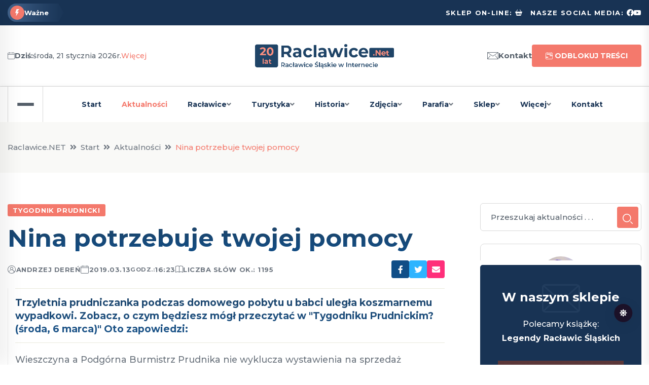

--- FILE ---
content_type: text/html; charset=UTF-8
request_url: http://raclawice.net/aktualnosci_3305_nina_potrzebuje_twojej_pomocy.html
body_size: 94425
content:
<!doctype html>
<html class="no-js" lang="pl">
<head>
    <meta charset="utf-8">
    <meta http-equiv="x-ua-compatible" content="ie=edge">
    <title>Nina potrzebuje twojej pomocy</title>
    <meta name="description" content="Trzyletnia prudniczanka podczas domowego pobytu u babci uległa koszmarnemu wypadkowi. Zobacz, o czym będziesz mógł przeczytać w &quot;Tygodniku Prudnickim? (środa, 6 marca)&quot; Oto zapowiedzi:">
    <meta name="keywords" content="racławice śląskie, racławice, racławice śl., deutsch rasselwitz, racławice śląskie w powiecie prudnickim, gmina głogówek, powiat prudnicki, wnielki most kolejowy, szwedzki słup, parafia wnmp, wniebowzięcie nmp, parafia racławice, parafia racławice Śląskie">
    <meta name="viewport" content="width=device-width, initial-scale=1">
    <meta name="author" content="Stanisław Stadnicki">

    <link rel="shortcut icon" type="image/x-icon" href="media/img/iko.png">

    <!-- CSS -->
    <link rel="stylesheet" href="assets/css/bootstrap.min.css">
    <link rel="stylesheet" href="assets/css/animate.min.css">
    <link rel="stylesheet" href="assets/css/magnific-popup.css">
    <link rel="stylesheet" href="assets/css/fontawesome-all.min.css">
    <link rel="stylesheet" href="assets/css/flaticon.css">
    <link rel="stylesheet" href="assets/css/slick.css">
    <link rel="stylesheet" href="assets/css/swiper-bundle.css">
    <link rel="stylesheet" href="assets/css/default.css">
    <link rel="stylesheet" href="assets/css/style.css?v=392814017">
    <link rel="stylesheet" href="assets/css/strona.css?v=554702122">
    <link rel="stylesheet" href="css/rce.css?v=798258151">
    <link rel="stylesheet" href="assets/css/responsive.css">
    <link rel="stylesheet" href="https://cdn.jsdelivr.net/npm/bootstrap-icons@1.5.0/font/bootstrap-icons.css">
    <style>
        [tg-theme=dark] table td,
        [tg-theme=dark] table th
        {
            color:#fff;
        }
    </style>
            <meta property="og:url"            content="http://raclawice.net/aktualnosci_3305_nina_potrzebuje_twojej_pomocy.html">
        <meta property="og:type"           content="article">
        <meta property="og:title"          content="Nina potrzebuje twojej pomocy">
        <meta property="og:description"    content="Trzyletnia prudniczanka podczas domowego pobytu u babci uległa koszmarnemu wypadkowi. Zobacz, o czym będziesz mógł przeczytać w &quot;Tygodniku Prudnickim? (środa, 6 marca)&quot; Oto zapowiedzi:">
        <meta property="og:image"          content="https://raclawice.net/gfx/duze/tp417.jpg">
        <meta property="fb:app_id"		   content="447969217142652">
        </head>
<body>

<!-- Nagłówek -->
<header class="header-style-six">
    <div id="header-fixed-height"></div>
    <div class="header-top-wrap-four">
        <div class="container">
            <div class="row align-items-center">
                <div class="col-lg-7">
                    <div class="header-top-left-four">
                        <div class="trending-box">
                            <div class="icon"><img src="assets/img/icon/trending_icon.svg" alt=""></div>
                            <span>Ważne</span>
                            <div class="shape">
                                <svg xmlns="https://www.w3.org/2000/svg" viewBox="0 0 122 36" preserveAspectRatio="none" fill="none">
                                    <path d="M0 18C0 8.05888 8.05887 0 18 0H110L121.26 16.8906C121.708 17.5624 121.708 18.4376 121.26 19.1094L110 36H18C8.05888 36 0 27.9411 0 18Z" fill="url(#trending_shape)" />
                                    <defs>
                                        <linearGradient id="trending_shape" x1="12" y1="36" x2="132" y2="36" gradientUnits="userSpaceOnUse">
                                            <stop offset="0" stop-color="#3F6088" />
                                            <stop offset="1" stop-color="#2A4970" stop-opacity="0" />
                                        </linearGradient>
                                    </defs>
                                </svg>
                            </div>
                        </div>
                        <div class="swiper-container ta-trending-slider">
                            <div class="swiper-wrapper">
                                                            </div>
                        </div>
                    </div>
                </div>
                <div class="col-lg-5">
                    <div class="header-top-social header-top-social-two">
                        <h5 class="title"><a href="https://inspiracyjnyszop.pl" title="Sklep on-line, książki o Racławicach Śląskich" target="_blank">Sklep on-line:</a></h5>
                        <ul class="list-wrap">
                            <li><a href="https://inspiracyjnyszop.pl" target="_blank"><i class="bi bi-basket2-fill me-2"></i></a></li>
                        </ul>
                        <h5 class="title ms-2">Nasze social media:</h5>
                        <ul class="list-wrap">
                            <li><a href="https://www.facebook.com/Raclawice.Net" target="_blank"><i class="bi bi-facebook"></i></a></li>
                            <li><a href="https://www.youtube.com/channel/UCT041tBFoPps4Gc5SJEIBdA/featured" target="_blank"><i class="bi bi-youtube"></i></a></li>
                        </ul>
                    </div>
                </div>
            </div>
        </div>
    </div>
    <div class="header-logo-area-four">
        <div class="container">
            <div class="row align-items-center">
                <div class="col-lg-4">
                    <div class="hl-left-side-four">
                        <span class="date"><i class="flaticon-calendar"></i><strong>Dziś:</strong> środa, 21 stycznia 2026r. <a href="kartka.html">Więcej</a></span>
                    </div>
                </div>
                <div class="col-lg-4">
                    <div class="logo text-center">
                        <a href="index.html"><img src="media/img/logo20.png?v=817272056" alt="Logo Raclawice.net"></a>
                    </div>
                    <div class="logo d-none text-center">
                        <a href="index.html"><img src="media/img/logo220.png?v=486926661" alt="Logo Raclawice.net"></a>
                    </div>
                </div>
                <div class="col-lg-4">
                    <div class="hl-right-side-four">
                        <div class="sign-in">
                            <a href="kontakt.html"><i class="flaticon-mail"></i>Kontakt</a>
                        </div>
                        <div class="subscribe-btn">
                            <a href="odblokuj.html" title="Zyskaj dostęp do wszystkich treści i zdjęć strony Raclawice.NET" class="btn btn-two"><em class="bi bi-calendar2-range me-1"></em> Odblokuj treści</a>
                        </div>
                    </div>
                </div>
            </div>
        </div>
    </div>
    <div id="sticky-header" class="menu-area menu-style-six">
        <div class="container">
            <div class="row">
                <div class="col-12">
                    <div class="menu-wrap">
                        <nav class="menu-nav">
                            <div class="logo d-none">
                                <a href="index.html"><img src="media/img/logo20.png" alt="Logotyp"></a>
                            </div>
                            <div class="logo d-none white-logo">
                                <a href="index.html"><img src="media/img/logo220.png" alt="Logotyp"></a>
                            </div>
                            <div class="offcanvas-toggle">
                                <a href="javascript:void(0)" class="menu-tigger">
                                    <span></span>
                                    <span></span>
                                    <span></span>
                                </a>
                            </div>
                            <div class="navbar-wrap main-menu d-none d-lg-flex">
                                <ul class="navigation">
                                    <li><a href="https://raclawice.net/">Start</a></li>
                                    <li class="active"><a href="aktualnosci.html">Aktualności</a></li>
                                    <li class="menu-item-has-children "><a href="polozenie.html">Racławice</a>
                                        <ul class="sub-menu">
                                            <li><a href="polozenie.html">Położenie</a></li>
                                            <li><a href="herb.html">Herb</a></li>
                                            <li><a href="mapa.html">Mapa</a></li>
                                            <li><a href="obiekty.html">Ważne obiekty i&nbsp;miejsca</a></li>
                                            <li><a href="transport.html">Transport</a></li>
                                            <li><a href="soltys.html">Sołtys i władze</a></li>
                                            <li><a href="grupy.html">Grupy społeczne</a></li>
                                            <li><a href="statut.html">Statut</a></li>
                                            <li><a href="sklep.html">Wszystkie książki</a></li>
                                            <li><a href="smieci.html">Odbiór odpadów</a></li>
                                        </ul>
                                    </li>
                                    <li class="menu-item-has-children "><a href="zabytki.html">Turystyka</a>
                                        <ul class="sub-menu">
                                            <li><a href="zabytki.html">Zabytki i atrakcje</a></li>
                                            <li><a href="pikniki.html">Pikniki kolejowe</a></li>
                                            <li><a href="szlak.html">Szlak</a></li>
                                            <li><a href="200miejsc.html">200 ciekawych miejsc</a></li>
                                        </ul>
                                    </li>
                                    <li class="menu-item-has-children "><a href="historia.html">Historia</a>
                                        <ul class="sub-menu">
                                            <li><a href="historia.html">Historia Racławic</a></li>
                                            <li><a href="kolej.html">Historia kolei</a></li>
                                            <li><a href="historiaparafia.html">Historia parafii</a></li>
                                            <li><a href="szkola.html">Historia szkoły</a></li>
                                            <li><a href="sport.html">Historia sportu</a></li>
                                            <li><a href="historiastrony.html">Historia strony</a></li>
                                            <li><a href="kalendarium.html">Kalendarium</a></li>
                                            <li><a href="zapomniane.html">Miejsca zapomniane</a></li>
                                            <li><a href="ksiazka.html">Książka</a></li>
                                            <li><a href="200miejsc.html">200 ciekawych miejsc</a></li>
                                            <li><a href="artykuly.html">Artykuły o historii</a></li>
                                        </ul>
                                    </li>
                                    <li class="menu-item-has-children "><a href="galeria.html">Zdjęcia</a>
                                        <ul class="sub-menu">
                                            <li><a href="galeria.html">Galeria Racławic</a></li>
                                            <li><a href="starezdjecia.html">Stare zdjęcia</a></li>
                                            <li><a href="dron.html">Z drona</a></li>
                                            <li><a href="galeriapiknikow.html">Pikniki kolejowe</a></li>
                                            <li><a href="wydarzenia.html">Zdjęcia z wydarzeń</a></li>
                                        </ul>
                                    </li>
                                    <li class="menu-item-has-children "><a href="parafia.html">Parafia</a>
                                        <ul class="sub-menu">
                                            <li><a href="parafia.html">O parafii</a></li>
                                            <li><a href="proboszcz.html">Proboszcz parafii</a></li>
                                            <li><a href="duszpasterze.html">Poprzedni duszpasterze</a></li>
                                            <li><a href="kaplani.html">Kapłani z Racławic</a></li>
                                            <li><a href="pielgrzymi.html">Dla pielgrzymów</a></li>
                                            <li><a href="dwaobrazy.html">Obrazy Matki Bożej</a></li>
                                            <li><a href="obrazy.html">Zagadki obrazów i&nbsp;figur</a></li>
                                            <li><a href="droga.html">Sekrety Drogi Krzyżowej</a></li>
                                            <li><a href="ksiazkiparafialne.html">Nasze książki</a></li>
                                            <li><a href="historiaparafia.html">Historia parafii</a></li>
                                        </ul>
                                    </li>
                                    <li class="menu-item-has-children "><a href="sklep.html">Sklep</a>
                                        <ul class="sub-menu">
                                            <li><a href="sklepinformacje.html">Informacje</a></li>
                                            <li><a href="sklep.html">Wszystkie książki</a></li>
                                            <li><a href="https://inspiracyjnyszop.pl/kalendarze" target="_blank">Kalendarze <em class="icon fa fa-expand ms-1"></em></a></li>
                                            <li><a href="https://inspiracyjnyszop.pl/" target="_blank">InspiracyjnySzop <em class="icon fa fa-expand ms-1"></em></a></li>
                                        </ul>
                                    </li>
                                    <li class="menu-item-has-children "><a href="onas.html">Więcej</a>
                                        <ul class="sub-menu">
                                            <li><a href="onas.html">O nas</a></li>
                                            <li><a href="pomoc.html">Pomoc</a></li>
                                            <li><a href="odblokuj.html">Odblokuj treści</a></li>
                                            <li><a href="odblokuj.html">Zostań Patronem</a></li>
                                            <li><a href="polityka.html">Polityka prywatności</a></li>
                                            <li><a href="regulamin.html">Regulamin kodów</a></li>
                                            <li><a href="patronat.html">Patronat</a></li>
                                            <li><a href="cookies.html">Pliki cookies</a></li>
                                            <!--<li><a href="tresci.html">Dostępność treści</a></li>-->
                                            <li><hr></li>
                                            <li><a href="https://kolejpodsudecka.pl" target="_blank">KolejPodsudecka.pl <em class="icon fa fa-expand ms-1"></em></a></li>
                                            <li><a href="https://webinspiracje.pl" target="_blank">WebInspiracje.pl <em class="icon fa fa-expand ms-1"></em></a></li>
                                        </ul>
                                    </li>
                                    <li class=" "><a href="kontakt.html">Kontakt</a></li>
                                </ul>
                            </div>
                            <div class="header-search-wrap header-search-wrap-three">
                                <!--
                                <form action="#">
                                    <input type="text" placeholder="Przeszukaj newsy . . .">
                                    <button type="submit"><i class="flaticon-search"></i></button>
                                </form>
                                -->
                            </div>
                            <div class="mobile-nav-toggler"><i class="fas fa-bars"></i></div>
                        </nav>
                    </div>

                    <!-- Menu mobilne  -->
                    <div class="mobile-menu">
                        <nav class="menu-box">
                            <div class="close-btn"><i class="fas fa-times"></i></div>
                            <div class="nav-logo">
                                <a href="https://raclawice.net/"><img src="media/img/logo.png" alt="Logo"></a>
                            </div>
                            <div class="nav-logo d-none">
                                <a href="https://raclawice.net/"><img src="media/img/logo2.png" alt="Logo"></a>
                            </div>
                            <div class="mobile-search">
                                <form action="aktualnosci_szukaj.html" method="post">
                                    <input type="text" placeholder="Przeszukaj aktualności . . ." name="klucz" required minlength="3" maxlength="32">
                                    <button type="submit"><i class="flaticon-search"></i></button>
                                </form>
                            </div>
                            <div class="menu-outer">
                                <!-- tutaj wstawi się menu -->
                            </div>
                            <div class="social-links">
                                <ul class="clearfix list-wrap">
                                    <li><a href="https://www.facebook.com/Raclawice.Net" target="_blank"><i class="fab fa-facebook-f"></i></a></li>
                                    <li><a href="https://www.youtube.com/channel/UCT041tBFoPps4Gc5SJEIBdA/featured" target="_blank"><i class="fab fa-youtube"></i></a></li>
                                </ul>
                            </div>
                        </nav>
                    </div>
                    <div class="menu-backdrop"></div>
                </div>
            </div>
        </div>
    </div>

    <!-- Panel boczny -->
    <div class="offCanvas-wrap">
        <div class="offCanvas-body">
            <div class="offCanvas-toggle">
                <span></span>
                <span></span>
            </div>
            <div class="offCanvas-content">
                <div class="offCanvas-logo logo">
                    <a href="https://raclawice.net/" class="logo-dark"><img src="media/img/logo20.png" alt="Logo"></a>
                    <a href="https://raclawice.net/" class="logo-light"><img src="media/img/logo220.png" alt="Logo"></a>
                </div>
                <p>Dziennik internetowy Racławic Śląskich wpisany do rejestru czasopism. Dostarczamy Wam sprawdzonych i ciekawych informacji już od 2005 roku.</p>
            </div>
            <div class="offCanvas-contact">
                <h4 class="title">Najważniejsze</h4>
                <ul>
                    <li><a href="aktualnosci.html">Aktualności</a></li>
                    <li><a href="historia.html">Historia Racławic</a></li>
                    <li><a href="kolej.html">Historia kolei</a></li>
                    <li><a href="sklep.html">Nasze wszystkie książki</a></li>
                    <li><a href="odblokuj.html">Odblokuj wszystkie treści</a></li>
                </ul>
                <hr>
                <h4 class="title">Bądźmy w kontakcie</h4>
                <ul class="offCanvas-contact-list list-wrap">
                    <li><i class="fas fa-envelope-open"></i>                <script>
                    (function whatever() {
                        var s = '@'
                            , n = 'stadnicki'
                            , k = 'raclawice.net'
                            , e = n + s + k
                            ,
                            l = '<a href=mailto:{{spam@urzadochronyemaila.gov}}><em class="mdi mdi-email-check-outline"></em> {{spam@urzadochronyemaila.gov}}</a>'.replace(/{{.+?(}})/g, e)
                        ;
                        document.write(l);
                    })();
                </script>
                </li>
                </ul>
                <ul class="offCanvas-social list-wrap">
                    <li><a href="https://www.facebook.com/Raclawice.Net" target="_blank"><i class="fab fa-facebook-f"></i></a></li>
                    <li><a href="https://www.youtube.com/channel/UCT041tBFoPps4Gc5SJEIBdA/featured" target="_blank"><i class="fab fa-youtube"></i></a></li>
                </ul>
            </div>
        </div>
    </div>
    <div class="offCanvas-overlay"></div>
</header>
<main class="fix">
    
        <div class="breadcrumb-area">
            <div class="container">
                <div class="row">
                    <div class="col-lg-12">
                        <div class="breadcrumb-content">
                            <nav aria-label="breadcrumb">
                                <ol class="breadcrumb">
                                    <li class="breadcrumb-item"><a href="https://raclawice.net/">Raclawice.NET</a></li>
                                    <li class="breadcrumb-item"><a href="https://raclawice.net/">Start</a></li>
                                                                                <li class="breadcrumb-item"><a href="news.html">Aktualności</a></li>
                                                                                        <li class="breadcrumb-item active">Nina potrzebuje twojej pomocy</li>
                                                                            </ol>
                            </nav>
                        </div>
                    </div>
                </div>
            </div>
        </div>
        <section class="blog-details-area pt-60 pb-60">
    <div class="container">
        <div class="author-inner-wrap">
            <div class="row justify-content-center">
                <div class="col-70">
                        <div class="blog-details-wrap">
        <div class="blog-details-content">
            <div class="blog-details-content-top">
                                <a href="aktualnosci_3305_nina_potrzebuje_twojej_pomocy.html" class="post-tag">Tygodnik Prudnicki</a>
                <h2 class="title news-tytul">Nina potrzebuje twojej pomocy</h2>
                <div class="bd-content-inner">
                    <div class="blog-post-meta">
                        <ul class="list-wrap">
                            <li><i class="flaticon-user"></i><a href="onas.html">Andrzej Dereń</a></li>
                            <li><i class="flaticon-calendar"></i>2019.03.13 <small>godz.:</small> 16:23</li>
                            <!--<li><i class="flaticon-history"></i>Przeczytasz w 6 min.</li>-->
                            <li><i class="bi bi-book"></i>Liczba słów ok.: 1195</li>
                        </ul>
                    </div>
                    <div class="blog-details-social">
                        <ul class="list-wrap">
                            <li><a href="https://www.facebook.com/sharer/sharer.php?u=http://raclawice.net/aktualnosci_3305_nina_potrzebuje_twojej_pomocy.html" target="_blank"><i class="fab fa-facebook-f"></i></a></li>
                            <li><a href="https://www.twitter.com/share?url=http://raclawice.net/aktualnosci_3305_nina_potrzebuje_twojej_pomocy.html" target="_blank"><i class="fab fa-twitter"></i></a></li>
                            <li><a href="mailto:?subject%3DPolecam%20Ci%20ten%20tekst%20na%20stronie%20Raclawice.NET"><i class="fa fa-envelope"></i></a></li>
                        </ul>
                    </div>
                </div>
            </div>
            <article class="art">
                <div class="news-wstep">
                    Trzyletnia prudniczanka podczas domowego pobytu u&nbsp;babci uległa koszmarnemu wypadkowi. Zobacz, o&nbsp;czym będziesz mógł przeczytać w&nbsp;"Tygodniku Prudnickim? (środa, 6&nbsp;marca)" Oto zapowiedzi:                </div>
                                    <div class="zakrycie-tekstu">
                        <div class="zakrycie"></div>
                        <p>Wieszczyna a Podgórna
Burmistrz Prudnika nie wyklucza wystawienia na sprzedaż budynku w Wieszczynie, w którym obecnie mieści się filia Szkolnego Schroniska Młodzieżowego ?Dąbrówka?.</p><p>Pościg ulicami Prudnika. Na komendzie milczą
Trzydziestokilkuletni kierowca osobówki uciekał przed policją ulicami Prudnika.</p>                    </div>
                    <div class="rce-tab-nav">
    <a href="javascript: void null" class="rce-przelacz">Odblokuj pełny dostęp</a>
</div>
<div class="rce-tab-element" id="tab-patronite" style="display: block">
    <div class="contact-form mb-0">
        <p>Ten materiał dostępny jest tylko dla osób posiadających aktywny kod dostępu. Nie masz jeszcze kodu odblokowującego? Zobacz, <a href="odblokuj.html" target="_blank">jak go zdobyć</a>.</p>
        <h4 class="title mb-3">Zaloguj się, aby bez ograniczeń przeglądać treści</h4>
        <p>Czytelnicy, którzy zakupili i&nbsp;posiadają aktywny kod dostępu mogą się tutaj zalogować i&nbsp;odblokować możliwość przeglądania strony bez ograniczeń zyskując dostęp do jej <strong>wszystkich artykułów i&nbsp;zdjęć</strong>.</p>
        <form id="contact-form-" action="logowanie.html" method="post" class="mt-3">
            <input type="hidden" name="url" value="http://raclawice.net/aktualnosci_3305_nina_potrzebuje_twojej_pomocy.html">
            <div class="row">
                <div class="col-md-6">
                    <div class="form-grp">
                        <strong>Wpisz swój kod dostępu:</strong>
                        <input
                                type="text"
                                name="kod"
                                placeholder="Twój kod otrzymany od nas*"
                                required
                                value=""
                                minlength="4"
                                maxlength="8"
                        >
                    </div>
                </div>
                <div class="col-md-6">
                    <div class="form-grp">
                        <strong>Wpisz swój adres e-mail:</strong>
                        <input
                                type="email"
                                name="email"
                                placeholder="Twój e-mail*"
                                required
                                value=""
                        >
                    </div>
                </div>
            </div>
            <button type="submit" class="btn btn-two">Odblokuj dostęp</button>
            <p class="mt-4">Nie pamiętasz lub zgubiłeś kod? <a href="odzyskiwanie.html">Przejdź tutaj</a></p>
            <hr>
           <p><strong>Nie masz jeszcze własnego kodu?</strong> Możesz kupić go w&nbsp;sklepie on-line lub otrzymać w&nbsp;ramach tzw. Patronatu. Wszelkie informacje zamieściliśmy na stronie <a href="odblokuj.html">odblokowania dostępu</a>. Jeżeli potrzebujesz porady lub chcesz zobaczyć poradnik instruktażowy, to zapoznaj się z&nbsp;naszą <a href="pomoc.html">pomocą on-line</a>.</p>        </form>
        <p class="ajax-response- mt-4"><strong>Kod możesz zakupić/otrzymać na 3&nbsp;sposoby</strong>. Możesz już teraz kupić go w&nbsp;sklepie on-line. Możesz zostać naszym Patronem. Możesz opłacić dostęp do treści strony przelewem. Sam wybierasz metodę. Wszystkie informacje znajdziesz <a href="odblokuj.html">tutaj</a>.</p>        <p class="ajax-response- mt-4">Posiadając wykupiony dostęp do treści strony Raclawice.NET Ty i&nbsp;Twoi domownicy zyskują możliwość czytania 4&nbsp;tysięcy artykułów i&nbsp;przeglądania ponad 10 tysięcy zdjęć +&nbsp;wszystko to, co nowego pojawi się na stronie w&nbsp;okresie ważności Twojego kodu.</p>        <h4 class="title mb-3">Dostęp do strony Raclawice.NET, to:</h4><p>Możliwość przeglądania <strong>unikalnych treści</strong>, opisów wydarzeń, newsów, analiz, które nie są dostępne nigdzie indziej. Serwis dostarcza mieszkańcom wysokich jakościowo treści, których nie znajdziesz w&nbsp;żadnym innym miejscu Internetu.</p><p>Zobacz jak krok po kroku <a href="odblokuj.html">odblokować dostęp</a>.</p>    </div>
    <!--
    <hr />
    <p class="m-3">Nie jesteś jeszcze patronem? Możesz zostać nim w każdej chwili.</p>
    <iframe src="https://patronite.pl/widget/raclawice.net/959349/small/dark/colorful?description=Dzi%C4%99kuj%C4%99%20za%20Twoje%20wsparcie!" class="m-3" width="97%" height="330" frameborder="0" scrolling="no"></iframe>
    -->
</div>
<div class="rce-tab-nav">
    <a href="javascript: void null" class="rce-przelacz">Zobacz jak dużo zyskujesz</a>
</div>
<div class="rce-tab-element" id="tab-zalety" style="display: block">
    <div class="contact-form mb-0">
        <p>Kupując dostęp do strony Raclawice.NET zyskujesz możliwość przeglądania bez ograniczeń tysięcy artykułów i zdjęć. To dostęp do <strong>wartościowych, ciekawych, unikalnych, rzetelnych i aktualnych informacji</strong>.</p>
        <p>Kupując kod w sklepie on-line oglądasz wszystkie nasze treści niemal od razu! Kod wyśle do Ciebie oprogramowanie sklepu niezależnie od dnia, pory dnia i miejsca na świecie, w którym przebywasz. Jeżeli wolisz inną formę opłat za dostęp do strony, to możesz zostać naszym Patronem.</p>
        <p>Przygotowanie tysięcy zdjęć, tekstów i materiałów wymaga ogrom wysiłku. Zrobiliśmy to za Ciebie. Dajemy gwarancję, że nasz materiał jest fachowy, rzetelny, a przede wszystkim unikalny. Nie musisz przeszukiwać innych serwisów, ponieważ to u nas znajdziesz sprawdzone informacje o i z Racławic Śląskich. Robimy to profesjonalnie już od 20 lat.</p>
        <p>Jeżeli szukasz aktualnych informacji o Racławicach Śląskich, to tylko u nas. Jeżeli szukasz ciekawych informacji historycznych o Racławicach, gminie Głogówek, pograniczu, kolei itp. to tylko na stronie Raclawice.NET.</p>
    </div>
</div>                    <br>
                                </article>
        </div>
                <div class="pev-next-post-wrap mt-30">
            <div class="row">
                                    <div class="col-md-6">
                        <div class="post-item">
                            <div class="thumb">
                                <a href="aktualnosci_3304_wietrzny_horror_w_raclawicach_.html"><img src="https://raclawice.net/gfx/duze/wietrznepandemonium19.jpg" alt="Pogoda"></a>
                            </div>
                            <div class="content">
                                <span>Poprzedni art</span>
                                <h5 class="post-title"><a href="aktualnosci_3304_wietrzny_horror_w_raclawicach_.html">Wietrzny horror w&nbsp;Racławicach Śląskich</a></h5>
                            </div>
                        </div>
                    </div>
                                        <div class="col-md-6">
                        <div class="post-item next-post">
                            <div class="thumb">
                                <a href="aktualnosci_3306_burmistrz_dziekuje_mieszkancom.html"><img src="https://raclawice.net/gfx/duze/wywiadpbujak18.jpg" alt="Piotr Bujak"></a>
                            </div>
                            <div class="content">
                                <span>Następny art</span>
                                <h5 class="post-title"><a href="aktualnosci_3306_burmistrz_dziekuje_mieszkancom.html">Burmistrz dziękuje mieszkańcom Racławic Śląskich</a></h5>
                            </div>
                        </div>
                    </div>
                                </div>
        </div>
        <p class="text-center">
            <a href="aktualnosci.html" class="btn">Powrót do listy</a>
        </p>
                            <div class="section-title-wrap-three mb-20 mt-40">
                        <div class="section-title-three black-title">
                            <h6 class="title">Teksty na podobny temat
                                <span class="section-title-svg"><svg xmlns="https://www.w3.org/2000/svg" viewBox="0 0 246 40" fill="none" preserveAspectRatio="none"><path d="M10.1448 2.85061C10.6524 1.15867 12.2097 0 13.9761 0H241.624C244.303 0 246.225 2.58294 245.455 5.14939L235.855 37.1494C235.348 38.8413 233.79 40 232.024 40H4.37612C1.69667 40 -0.225117 37.4171 0.544817 34.8506L10.1448 2.85061Z" fill="currentcolor" /></svg></span>
                            </h6>
                            <div class="section-title-line-three"></div>
                        </div>
                    </div>

                    <div class="weekly-post-item-wrap">
                            <div class="weekly-post-item weekly-post-four">
        <div class="weekly-post-thumb">
            <a href="aktualnosci_3450_burmistrz_odpowiada_na_trudne_.html"><img src="https://raclawice.net/gfx/duze/wywiaddotygodnia2020.jpg" alt="Wywiad"></a>
        </div>
        <div class="weekly-post-content">
            <a href="aktualnosci_3450_burmistrz_odpowiada_na_trudne_.html" class="post-tag">Wywiad</a>
            <h2 class="post-title"><a href="aktualnosci_3450_burmistrz_odpowiada_na_trudne_.html">Burmistrz odpowiada na trudne pytania</a></h2>
            <div class="blog-post-meta">
                <ul class="list-wrap">
                    <li><i class="flaticon-calendar"></i>2020.01.23</li>
                    <li><i class="bi bi-book"></i>Liczba słów ok.: 161</li>
                </ul>
            </div>
            <p>W najnowszym numerze Tygodnika Prudnickiego znajdziemy bardzo obszerny, bo 2-stronicowy wywiad z&nbsp;Burmistrzem naszej gminy.</p>
            <div class="view-all-btn">
                                    <span class="badge bg-warning">Tekst w archiwum</span>
                                </div>
        </div>
    </div>
                                <hr>
                                <div class="weekly-post-item weekly-post-four">
        <div class="weekly-post-thumb">
            <a href="aktualnosci_3440_szopka_prudnicka_-_tygodnik_pr.html"><img src="https://raclawice.net/gfx/duze/tygodnk1-2020.jpg" alt="Tygodnik Prudnicki"></a>
        </div>
        <div class="weekly-post-content">
            <a href="aktualnosci_3440_szopka_prudnicka_-_tygodnik_pr.html" class="post-tag">Prasa</a>
            <h2 class="post-title"><a href="aktualnosci_3440_szopka_prudnicka_-_tygodnik_pr.html">Szopka prudnicka - Tygodnik Prudnicki</a></h2>
            <div class="blog-post-meta">
                <ul class="list-wrap">
                    <li><i class="flaticon-calendar"></i>2020.01.03</li>
                    <li><i class="bi bi-book"></i>Liczba słów ok.: 1165</li>
                </ul>
            </div>
            <p>Polecam lekturę nowego wydania Tygodnika Prudnickiego. Znajduje się tam m.in. świetny artykuł o&nbsp;naszym moście kolejowym (relacja polskiego pilota, który brał udział w&nbsp;akcji sprzed prawie 100 lat).</p>
            <div class="view-all-btn">
                                    <span class="badge bg-warning">Tekst w archiwum</span>
                                </div>
        </div>
    </div>
                                <hr>
                                <div class="weekly-post-item weekly-post-four">
        <div class="weekly-post-thumb">
            <a href="aktualnosci_3431_segregacja_odpadow_albo_kara_o.html"><img src="https://raclawice.net/gfx/duze/tp13122019.jpg" alt="Tygodnik Prudnicki"></a>
        </div>
        <div class="weekly-post-content">
            <a href="aktualnosci_3431_segregacja_odpadow_albo_kara_o.html" class="post-tag">Odpady</a>
            <h2 class="post-title"><a href="aktualnosci_3431_segregacja_odpadow_albo_kara_o.html">Segregacja odpadów albo kara. Odpowiesz również za sąsiada!</a></h2>
            <div class="blog-post-meta">
                <ul class="list-wrap">
                    <li><i class="flaticon-calendar"></i>2019.12.13</li>
                    <li><i class="bi bi-book"></i>Liczba słów ok.: 1074</li>
                </ul>
            </div>
            <p>Zgodnie z&nbsp;nowymi przepisami od 1&nbsp;stycznia wszyscy mieszkańcy będą musieli segregować odpady komunalnej. - Z&nbsp;mocy ustawy segregacja stała się obowiązkiem obligatoryjnym - wyjaśnia Szymon Kroczak, naczelnik Wydziału Gospodarki Komunalnej, Ochrony Środowiska i&nbsp;Rolnictwa Urzędu Miejskiego w&nbsp;Prudniku. O&nbsp;czym jeszcze będziesz mógł przeczytać w&nbsp;"Tygodniku Prudnickim" (środa, 11 grudnia)? Oto zapowiedzi:</p>
            <div class="view-all-btn">
                                    <span class="badge bg-warning">Tekst w archiwum</span>
                                </div>
        </div>
    </div>
                                <hr>
                                <div class="weekly-post-item weekly-post-four">
        <div class="weekly-post-thumb">
            <a href="aktualnosci_3395_o_dozynkach_na_dwoch_stronach.html"><img src="https://raclawice.net/gfx/duze/tygodnikodozynkach19.jpg" alt="Tygodnik Prudnicki"></a>
        </div>
        <div class="weekly-post-content">
            <a href="aktualnosci_3395_o_dozynkach_na_dwoch_stronach.html" class="post-tag">Tygodnik Prudnicki</a>
            <h2 class="post-title"><a href="aktualnosci_3395_o_dozynkach_na_dwoch_stronach.html">O dożynkach, na dwóch stronach</a></h2>
            <div class="blog-post-meta">
                <ul class="list-wrap">
                    <li><i class="flaticon-calendar"></i>2019.09.14</li>
                    <li><i class="bi bi-book"></i>Liczba słów ok.: 90</li>
                </ul>
            </div>
            <p>Zachęcamy do lektury Tygodnika Prudnickiego, który obszernie opisuje ubiegłotygodniowe dożynki w&nbsp;Racławicach Śląskich.</p>
            <div class="view-all-btn">
                                    <span class="badge bg-warning">Tekst w archiwum</span>
                                </div>
        </div>
    </div>
                                <hr>
                                <div class="weekly-post-item weekly-post-four">
        <div class="weekly-post-thumb">
            <a href="aktualnosci_3371_apteka_albo_przychodnia.html"><img src="https://raclawice.net/gfx/duze/tygodnikprudnicki17719.jpg" alt="Tygodnik Prudnicki"></a>
        </div>
        <div class="weekly-post-content">
            <a href="aktualnosci_3371_apteka_albo_przychodnia.html" class="post-tag">Tygodnik Prudnicki</a>
            <h2 class="post-title"><a href="aktualnosci_3371_apteka_albo_przychodnia.html">Apteka albo przychodnia</a></h2>
            <div class="blog-post-meta">
                <ul class="list-wrap">
                    <li><i class="flaticon-calendar"></i>2019.07.17</li>
                    <li><i class="bi bi-book"></i>Liczba słów ok.: 1001</li>
                </ul>
            </div>
            <p>1 sierpnia wejdzie w&nbsp;życie ustawa zakazująca łączenie prowadzenia działalności związanej z&nbsp;obrotem produktami leczniczymi z&nbsp;wykonywaniem działalności leczniczej. Jak los czeka apteki działające w&nbsp;powiecie prudnickim przy przychodniach? O&nbsp;czym jeszcze będziesz mógł przeczytać w&nbsp;"Tygodniku Prudnickim" (środa, 17 lipca)? Oto zapowiedzi:</p>
            <div class="view-all-btn">
                                    <span class="badge bg-warning">Tekst w archiwum</span>
                                </div>
        </div>
    </div>
                                <hr>
                                <div class="weekly-post-item weekly-post-four">
        <div class="weekly-post-thumb">
            <a href="aktualnosci_3336_on_pokieruje_szpitalem_w_prudn.html"><img src="https://raclawice.net/gfx/duze/tygodnikkonieckwietnia19.jpg" alt="Tygodnik Prudnicki"></a>
        </div>
        <div class="weekly-post-content">
            <a href="aktualnosci_3336_on_pokieruje_szpitalem_w_prudn.html" class="post-tag">Tygodnik Prudnicki</a>
            <h2 class="post-title"><a href="aktualnosci_3336_on_pokieruje_szpitalem_w_prudn.html">On pokieruje szpitalem w&nbsp;Prudniku</a></h2>
            <div class="blog-post-meta">
                <ul class="list-wrap">
                    <li><i class="flaticon-calendar"></i>2019.04.30</li>
                    <li><i class="bi bi-book"></i>Liczba słów ok.: 934</li>
                </ul>
            </div>
            <p>Dariusz Brzeziński został nowym prezesem Prudnickiego Centrum Medycznego. O&nbsp;czym będziesz mógł przeczytać w&nbsp;"Tygodniku Prudnickim" (środa, 1&nbsp;maja)- Oto zapowiedzi:</p>
            <div class="view-all-btn">
                                    <span class="badge bg-warning">Tekst w archiwum</span>
                                </div>
        </div>
    </div>
                                <hr>
                                                </div>
                            <p class="text-center">
            <a href="aktualnosci.html" class="btn">Powrót do listy</a>
        </p>
    </div>
                    </div>
                <div class="col-30">
                    <div class="sidebar-wrap">
                                                <div class="sidebar-widget">
                            <div class="sidebar-search">
                                <form action="aktualnosci_szukaj.html" method="post">
                                    <input type="text" placeholder="Przeszukaj aktualności . . ." name="klucz" required minlength="3" maxlength="32">
                                    <button type="submit"><i class="flaticon-search"></i></button>
                                </form>
                            </div>
                        </div>
						<iframe src="https://patronite.pl/widget/raclawice.net/959349/small/light/colorful?description=Dzi%C4%99kuj%C4%99%20za%20Twoje%20wsparcie!" style="width:100%;height:33px"></iframe>
                        <!--
                        <p style="border:1px solid #ccc;padding: 10px;border-radius: 10px"><a href="patronat.html" target="_blank">Zapoznaj się</a> z&nbsp;ważnymi informacjami o&nbsp;<a href="patronat.html" target="_blank">Patronacie</a> dla strony Raclawice.NET. <a href="patronat.html" target="_blank">Wejście</a></p>
                        <br />
                        -->
                                    <div class="sidebar-widget sidebar-widget-two">
                <div class="sidebar-newsletter">
                    <div class="icon"><i class="flaticon-envelope"></i></div>
                    <h4 class="title">W naszym sklepie</h4>
                    <p>Polecamy książkę: <br /><strong>Legendy Racławic Śląskich</strong></p>
                    <p class="text-center">
                        <a href="https://inspiracyjnyszop.pl/Ksiazka-Legendy-Raclawic-Slaskich-p82" target="_blank"><img src="media/img/sklep/legendy.jpg" alt="Okładka" class="img-fluid"></a>
                    </p>
                    <div class="sidebar-newsletter-form-two">
                        <form action="#">
                            <div class="form-grp">
                                <a href="https://inspiracyjnyszop.pl/Ksiazka-Legendy-Raclawic-Slaskich-p82" target="_blank" class="btn">Zobacz opis</a>
                            </div>
                            <hr>
                            <div class="text-center mt-3">
                                <a href="http://inspiracyjnyszop.pl" target="_blank">Wejdź do sklepu</a>
                            </div>
                        </form>
                    </div>
                </div>
            </div>
                    <div class="sidebar-widget sidebar-widget-two mb-30">
            <div class="widget-title mb-30">
                <h6 class="title">Chętnie czytane</h6>
                <div class="section-title-line"></div>
            </div>
            <div class="hot-post-wrap">
                                <div class="hot-post-item">
                    <div class="hot-post-thumb">
                        <a href="aktualnosci_4405_swieta_bozego_narodzenia_w_par.html"><img src="https://raclawice.net/gfx/duze/zima25rokuzapowiedzi.jpg" alt="Parafia"></a>
                    </div>
                    <div class="hot-post-content">
                        <a href="aktualnosci_4405_swieta_bozego_narodzenia_w_par.html" class="post-tag">Parafia</a>
                        <h4 class="post-title"><a href="blog-details.html">Święta Bożego Narodzenia w&nbsp;parafii Wniebowzięcia NMP w&nbsp;Racławicach Śląskich</a></h4>
                        <div class="blog-post-meta">
                            <ul class="list-wrap">
                                <li><i class="flaticon-calendar"></i>2025.12.23</li>
                                <li><i class="bi bi-book"></i>Liczba słów ok.: 514</li>
                            </ul>
                        </div>
                    </div>
                </div>
                                    <hr>
                    <div class="hot-post-item">
                        <div class="hot-post-content">
                            <!--<a href="aktualnosci_4401_nowy_terminarz_odbioru_odpadow.html" class="post-tag">Odpady</a>-->
                            <h4 class="post-title"><a href="aktualnosci_4401_nowy_terminarz_odbioru_odpadow.html">Nowy terminarz odbioru odpadów w&nbsp;gminie Głogówek na 2026 rok. Ważna zmiana dotycząca gabarytów</a></h4>
                            <div class="blog-post-meta">
                                <ul class="list-wrap">
                                    <li><i class="flaticon-calendar"></i>2025.12.18</li>
                                    <li><i class="bi bi-book"></i>Liczba słów ok.: 1929</li>
                                </ul>
                            </div>
                        </div>
                    </div>
                                        <hr>
                    <div class="hot-post-item">
                        <div class="hot-post-content">
                            <!--<a href="aktualnosci_4402_juz_za_niewiele_ponad_10_dni_r.html" class="post-tag">Parafia</a>-->
                            <h4 class="post-title"><a href="aktualnosci_4402_juz_za_niewiele_ponad_10_dni_r.html">Już za niewiele ponad 10 dni rusza kolęda w&nbsp;parafii w&nbsp;Racławicach Śląskich &ndash; pełny plan wizyty duszpa-sterskiej</a></h4>
                            <div class="blog-post-meta">
                                <ul class="list-wrap">
                                    <li><i class="flaticon-calendar"></i>2025.12.18</li>
                                    <li><i class="bi bi-book"></i>Liczba słów ok.: 644</li>
                                </ul>
                            </div>
                        </div>
                    </div>
                                        <hr>
                    <div class="hot-post-item">
                        <div class="hot-post-content">
                            <!--<a href="aktualnosci_4404_bezpieczniej_i_ladniej.html" class="post-tag">Droga</a>-->
                            <h4 class="post-title"><a href="aktualnosci_4404_bezpieczniej_i_ladniej.html">Bezpieczniej i&nbsp;ładniej</a></h4>
                            <div class="blog-post-meta">
                                <ul class="list-wrap">
                                    <li><i class="flaticon-calendar"></i>2025.12.23</li>
                                    <li><i class="bi bi-book"></i>Liczba słów ok.: 225</li>
                                </ul>
                            </div>
                        </div>
                    </div>
                                        <hr>
                    <div class="hot-post-item">
                        <div class="hot-post-content">
                            <!--<a href="aktualnosci_4410_rok_2025_ndash_wyjatkowy_czas_.html" class="post-tag">Podsumowanie roku</a>-->
                            <h4 class="post-title"><a href="aktualnosci_4410_rok_2025_ndash_wyjatkowy_czas_.html">Rok 2025 &ndash; wyjątkowy czas dla Racławic Śląskich</a></h4>
                            <div class="blog-post-meta">
                                <ul class="list-wrap">
                                    <li><i class="flaticon-calendar"></i>2026.01.12</li>
                                    <li><i class="bi bi-book"></i>Liczba słów ok.: 1244</li>
                                </ul>
                            </div>
                        </div>
                    </div>
                                        <hr>
                    <div class="hot-post-item">
                        <div class="hot-post-content">
                            <!--<a href="aktualnosci_4406_nowa_ksiazka_i_nowe_zasady_dos.html" class="post-tag">Nowe informacje</a>-->
                            <h4 class="post-title"><a href="aktualnosci_4406_nowa_ksiazka_i_nowe_zasady_dos.html">Nowa książka i&nbsp;nowe zasady dostępu do stron w&nbsp;2026 roku</a></h4>
                            <div class="blog-post-meta">
                                <ul class="list-wrap">
                                    <li><i class="flaticon-calendar"></i>2026.01.02</li>
                                    <li><i class="bi bi-book"></i>Liczba słów ok.: 673</li>
                                </ul>
                            </div>
                        </div>
                    </div>
                                        <hr>
                    <div class="hot-post-item">
                        <div class="hot-post-content">
                            <!--<a href="aktualnosci_4403_slowianie_czy_ludnosc_niemieck.html" class="post-tag">Historia</a>-->
                            <h4 class="post-title"><a href="aktualnosci_4403_slowianie_czy_ludnosc_niemieck.html">Słowianie, czy ludność Niemiecka - kto pierwszy zamieszkiwał tereny Racławic? Do kogo na przestrzeni wieków należała wieś?</a></h4>
                            <div class="blog-post-meta">
                                <ul class="list-wrap">
                                    <li><i class="flaticon-calendar"></i>2025.12.18</li>
                                    <li><i class="bi bi-book"></i>Liczba słów ok.: 963</li>
                                </ul>
                            </div>
                        </div>
                    </div>
                                        <hr>
                    <div class="hot-post-item">
                        <div class="hot-post-content">
                            <!--<a href="aktualnosci_4407_jaselka_-_niezwykla_podroz_do_.html" class="post-tag">Święta</a>-->
                            <h4 class="post-title"><a href="aktualnosci_4407_jaselka_-_niezwykla_podroz_do_.html">Jasełka - niezwykła podróż do źródeł Bożego Narodzenia</a></h4>
                            <div class="blog-post-meta">
                                <ul class="list-wrap">
                                    <li><i class="flaticon-calendar"></i>2026.01.07</li>
                                    <li><i class="bi bi-book"></i>Liczba słów ok.: 250</li>
                                </ul>
                            </div>
                        </div>
                    </div>
                                </div>
        </div>
                <div class="kartka-z-kalendarza">
            <a class="tag " href="kartka.html" title="Fashion">Kartka z kalendarza  <em class="ms-1 fa fa-calendar-day"></em> </a>

            <div class="kartka-naglowek">
                <small>Dziś:</small>
                <br>
                środa, 21 stycznia 2026r.            </div>

            <p><i class="fa fa-calendar me-1"></i>21 dzień roku</p>

                        <p>
                <strong>Wschód słońca</strong>: 6:37.<br>
                <strong>Górowanie słońca:</strong> 11:01.<br>
                <strong>Zachód słońca</strong>: 15:25,
                <br>
                <small><strong>Brzask:</strong>: 06:01, <strong>Zmierzch:</strong>: 16:01,</small>
                <br>
                <small>Dzień będzie trwał: 10 godzin i 0 minut.</small>
            </p>

            <div class="linia"></div>
                        <p><strong>Imieniny:</strong><br>Agnieszki, Jarosława</p>
            <div class="linia"></div>
                        <p><strong>Aktualny okres kościelny:</strong><br><small>Okres zwykły</small></p>

            <div class="linia"></div>

                            <p><strong>W kościele katolickim:</strong><br>
                    <small class="pierwsze-do-gory">Wspomnienie św. Agnieszki, dziewicy i męczennicy</small><br>                </p>
                                <p><strong>Święta i dni nietypowe:</strong><br>
                    <small class="pierwsze-do-gory">Dzień babci</small><br>                </p>
                
            <div class="linia"></div>

            <p><strong>Kartka z kalendarza</strong></p>
            <p><strong class="text-zolty">1850</strong> ur.: Józef Ostrowski - członek Rady Regencyjnej.</p><p><strong class="text-zolty">1989</strong>: Nieznani sprawcy zamordowali ks. Stefana Niedzielaka, proboszcza parafii Św. Karola Boromeusza w&nbsp;Warszawie, propagatora upamiętnienia ofiar komunistycznego i&nbsp;sowieckiego terroru.</p>
        </div>
                <div class="widget-title mb-30">
            <h6 class="title">Nowe galerie zdjęć</h6>
            <div class="section-title-line"></div>
        </div>
        <div class="popular-post-wrap">
                            <div class="popular-post">
                    <div class="thumb">
                        <a href="wydarzenia_150_jaselka_2026.html"><img src="https://raclawice.net/media/img/galeriewydarzen/mini/jaselka26roku17.jpg" alt=""></a>
                    </div>
                    <div class="content">
                        <h2 class="post-title"><a href="wydarzenia_150_jaselka_2026.html">Jasełka 2026</a></h2>
                        <div class="blog-post-meta">
                            <ul class="list-wrap">
                                <li><i class="flaticon-sms"></i>17 zdjęć</li>
                            </ul>
                        </div>
                    </div>
                </div>
                <hr>
                                <div class="popular-post">
                    <div class="thumb">
                        <a href="wydarzenia_149_dozynki_parafialne_2025.html"><img src="https://raclawice.net/media/img/galeriewydarzen/mini/dozynki25parafialne8.jpg" alt=""></a>
                    </div>
                    <div class="content">
                        <h2 class="post-title"><a href="wydarzenia_149_dozynki_parafialne_2025.html">Dożynki parafialne 2025</a></h2>
                        <div class="blog-post-meta">
                            <ul class="list-wrap">
                                <li><i class="flaticon-sms"></i>12 zdjęć</li>
                            </ul>
                        </div>
                    </div>
                </div>
                <hr>
                                <div class="popular-post">
                    <div class="thumb">
                        <a href="wydarzenia_148_piesza_pielgrzymka_do_mochowa.html"><img src="https://raclawice.net/media/img/galeriewydarzen/mini/piegrzymka25domochowa1.jpg" alt=""></a>
                    </div>
                    <div class="content">
                        <h2 class="post-title"><a href="wydarzenia_148_piesza_pielgrzymka_do_mochowa.html">Piesza pielgrzymka do Mochowa</a></h2>
                        <div class="blog-post-meta">
                            <ul class="list-wrap">
                                <li><i class="flaticon-sms"></i>28 zdjęć</li>
                            </ul>
                        </div>
                    </div>
                </div>
                <hr>
                                <div class="popular-post">
                    <div class="thumb">
                        <a href="wydarzenia_147_mecz_a-klasy_raclawia_raclawic.html"><img src="https://raclawice.net/media/img/galeriewydarzen/mini/raclawia25scinawa44.jpg" alt=""></a>
                    </div>
                    <div class="content">
                        <h2 class="post-title"><a href="wydarzenia_147_mecz_a-klasy_raclawia_raclawic.html">Mecz A-klasy: Racławia Racławice Śląskie - LZS Ścinawa Nyska</a></h2>
                        <div class="blog-post-meta">
                            <ul class="list-wrap">
                                <li><i class="flaticon-sms"></i>45 zdjęć</li>
                            </ul>
                        </div>
                    </div>
                </div>
                <hr>
                                <div class="popular-post">
                    <div class="thumb">
                        <a href="wydarzenia_146_boze_cialo_2025_-_procesja.html"><img src="https://raclawice.net/media/img/galeriewydarzen/mini/bc25rokugal29.jpg" alt=""></a>
                    </div>
                    <div class="content">
                        <h2 class="post-title"><a href="wydarzenia_146_boze_cialo_2025_-_procesja.html">Boże Ciało 2025 - Procesja</a></h2>
                        <div class="blog-post-meta">
                            <ul class="list-wrap">
                                <li><i class="flaticon-sms"></i>78 zdjęć</li>
                            </ul>
                        </div>
                    </div>
                </div>
                <hr>
                                <div class="popular-post">
                    <div class="thumb">
                        <a href="wydarzenia_145_majowka_przy_krzyzu_na_drodze_.html"><img src="https://raclawice.net/media/img/galeriewydarzen/mini/mdldrwrchr6.jpg" alt=""></a>
                    </div>
                    <div class="content">
                        <h2 class="post-title"><a href="wydarzenia_145_majowka_przy_krzyzu_na_drodze_.html">Majówka przy krzyżu, na drodze do Wierzchu</a></h2>
                        <div class="blog-post-meta">
                            <ul class="list-wrap">
                                <li><i class="flaticon-sms"></i>12 zdjęć</li>
                            </ul>
                        </div>
                    </div>
                </div>
                <hr>
                                <div class="popular-post">
                    <div class="thumb">
                        <a href="wydarzenia_144_pielgrzymka_do_granicznej_kapl.html"><img src="https://raclawice.net/media/img/galeriewydarzen/mini/pielgrzymka25dogrkapl26.jpg" alt=""></a>
                    </div>
                    <div class="content">
                        <h2 class="post-title"><a href="wydarzenia_144_pielgrzymka_do_granicznej_kapl.html">Pielgrzymka do granicznej kapliczki</a></h2>
                        <div class="blog-post-meta">
                            <ul class="list-wrap">
                                <li><i class="flaticon-sms"></i>26 zdjęć</li>
                            </ul>
                        </div>
                    </div>
                </div>
                <hr>
                                <div class="popular-post">
                    <div class="thumb">
                        <a href="wydarzenia_143_marsz_sladami_akcji_mosty_ku_p.html"><img src="https://raclawice.net/media/img/galeriewydarzen/mini/upamietnienieakcjimosty15.jpg" alt=""></a>
                    </div>
                    <div class="content">
                        <h2 class="post-title"><a href="wydarzenia_143_marsz_sladami_akcji_mosty_ku_p.html">Marsz śladami akcji "Mosty", ku pamięci ppłk. Tadeusza Puszczyńskiego ps. Konrad Wawelberg.</a></h2>
                        <div class="blog-post-meta">
                            <ul class="list-wrap">
                                <li><i class="flaticon-sms"></i>19 zdjęć</li>
                            </ul>
                        </div>
                    </div>
                </div>
                <hr>
                        </div>
                <div class="widget-title mb-30">
            <h6 class="title">Na skróty</h6>
            <div class="section-title-line"></div>
        </div>
        <div class="sidebar-categories">
                        <ul class="list-wrap">
                                    <li>
                        <a href="kolej.html" data-background="media/img/panele/kolej.jpg">
                            <span class="post-tag post-tag-three">Historia kolei</span>
                            <span class="right-arrow"><svg xmlns="http://www.w3.org/2000/svg" viewBox="0 0 16 16" fill="none"><path d="M1.72308 16L0 14.2769L11.8154 2.46154H1.23077V0H16V14.7692H13.5385V4.18462L1.72308 16Z" fill="currentcolor"></path><path d="M1.72308 16L0 14.2769L11.8154 2.46154H1.23077V0H16V14.7692H13.5385V4.18462L1.72308 16Z" fill="currentcolor"></path></svg></span>
                        </a>
                    </li>
                                        <li>
                        <a href="zabytki_1_most_kolejowy_nad_rzeka_osoblo.html" data-background="media/img/panele/most.jpg">
                            <span class="post-tag post-tag-three">Wielki most</span>
                            <span class="right-arrow"><svg xmlns="http://www.w3.org/2000/svg" viewBox="0 0 16 16" fill="none"><path d="M1.72308 16L0 14.2769L11.8154 2.46154H1.23077V0H16V14.7692H13.5385V4.18462L1.72308 16Z" fill="currentcolor"></path><path d="M1.72308 16L0 14.2769L11.8154 2.46154H1.23077V0H16V14.7692H13.5385V4.18462L1.72308 16Z" fill="currentcolor"></path></svg></span>
                        </a>
                    </li>
                                        <li>
                        <a href="zabytki_2_kosciol_wniebowziecia_najswiet.html" data-background="media/img/panele/kosciol.jpg">
                            <span class="post-tag post-tag-three">Kościół parafialny</span>
                            <span class="right-arrow"><svg xmlns="http://www.w3.org/2000/svg" viewBox="0 0 16 16" fill="none"><path d="M1.72308 16L0 14.2769L11.8154 2.46154H1.23077V0H16V14.7692H13.5385V4.18462L1.72308 16Z" fill="currentcolor"></path><path d="M1.72308 16L0 14.2769L11.8154 2.46154H1.23077V0H16V14.7692H13.5385V4.18462L1.72308 16Z" fill="currentcolor"></path></svg></span>
                        </a>
                    </li>
                                        <li>
                        <a href="zabytki_3_szwedzki_slup_-_kolumna_szwedz.html" data-background="media/img/panele/slup.jpg">
                            <span class="post-tag post-tag-three">Szwedzki Słup</span>
                            <span class="right-arrow"><svg xmlns="http://www.w3.org/2000/svg" viewBox="0 0 16 16" fill="none"><path d="M1.72308 16L0 14.2769L11.8154 2.46154H1.23077V0H16V14.7692H13.5385V4.18462L1.72308 16Z" fill="currentcolor"></path><path d="M1.72308 16L0 14.2769L11.8154 2.46154H1.23077V0H16V14.7692H13.5385V4.18462L1.72308 16Z" fill="currentcolor"></path></svg></span>
                        </a>
                    </li>
                                        <li>
                        <a href="herb.html" data-background="media/img/panele/herb.jpg">
                            <span class="post-tag post-tag-three">Herb</span>
                            <span class="right-arrow"><svg xmlns="http://www.w3.org/2000/svg" viewBox="0 0 16 16" fill="none"><path d="M1.72308 16L0 14.2769L11.8154 2.46154H1.23077V0H16V14.7692H13.5385V4.18462L1.72308 16Z" fill="currentcolor"></path><path d="M1.72308 16L0 14.2769L11.8154 2.46154H1.23077V0H16V14.7692H13.5385V4.18462L1.72308 16Z" fill="currentcolor"></path></svg></span>
                        </a>
                    </li>
                                        <li>
                        <a href="obiekty.html" data-background="media/img/panele/obiekty.jpg">
                            <span class="post-tag post-tag-three">Ważne miejsca</span>
                            <span class="right-arrow"><svg xmlns="http://www.w3.org/2000/svg" viewBox="0 0 16 16" fill="none"><path d="M1.72308 16L0 14.2769L11.8154 2.46154H1.23077V0H16V14.7692H13.5385V4.18462L1.72308 16Z" fill="currentcolor"></path><path d="M1.72308 16L0 14.2769L11.8154 2.46154H1.23077V0H16V14.7692H13.5385V4.18462L1.72308 16Z" fill="currentcolor"></path></svg></span>
                        </a>
                    </li>
                                        <li>
                        <a href="sklep.html" data-background="media/img/panele/ksiazki.jpg">
                            <span class="post-tag post-tag-three">Wszystkie książki</span>
                            <span class="right-arrow"><svg xmlns="http://www.w3.org/2000/svg" viewBox="0 0 16 16" fill="none"><path d="M1.72308 16L0 14.2769L11.8154 2.46154H1.23077V0H16V14.7692H13.5385V4.18462L1.72308 16Z" fill="currentcolor"></path><path d="M1.72308 16L0 14.2769L11.8154 2.46154H1.23077V0H16V14.7692H13.5385V4.18462L1.72308 16Z" fill="currentcolor"></path></svg></span>
                        </a>
                    </li>
                                        <li>
                        <a href="historia.html" data-background="media/img/panele/historia.jpg">
                            <span class="post-tag post-tag-three">Historia Racławic</span>
                            <span class="right-arrow"><svg xmlns="http://www.w3.org/2000/svg" viewBox="0 0 16 16" fill="none"><path d="M1.72308 16L0 14.2769L11.8154 2.46154H1.23077V0H16V14.7692H13.5385V4.18462L1.72308 16Z" fill="currentcolor"></path><path d="M1.72308 16L0 14.2769L11.8154 2.46154H1.23077V0H16V14.7692H13.5385V4.18462L1.72308 16Z" fill="currentcolor"></path></svg></span>
                        </a>
                    </li>
                                        <li>
                        <a href="artykuly.html" data-background="media/img/panele/artykuly.jpg">
                            <span class="post-tag post-tag-three">Artykuły o historii</span>
                            <span class="right-arrow"><svg xmlns="http://www.w3.org/2000/svg" viewBox="0 0 16 16" fill="none"><path d="M1.72308 16L0 14.2769L11.8154 2.46154H1.23077V0H16V14.7692H13.5385V4.18462L1.72308 16Z" fill="currentcolor"></path><path d="M1.72308 16L0 14.2769L11.8154 2.46154H1.23077V0H16V14.7692H13.5385V4.18462L1.72308 16Z" fill="currentcolor"></path></svg></span>
                        </a>
                    </li>
                                        <li>
                        <a href="kalendarium.html" data-background="media/img/panele/kalendarium.jpg">
                            <span class="post-tag post-tag-three">Kalendarium</span>
                            <span class="right-arrow"><svg xmlns="http://www.w3.org/2000/svg" viewBox="0 0 16 16" fill="none"><path d="M1.72308 16L0 14.2769L11.8154 2.46154H1.23077V0H16V14.7692H13.5385V4.18462L1.72308 16Z" fill="currentcolor"></path><path d="M1.72308 16L0 14.2769L11.8154 2.46154H1.23077V0H16V14.7692H13.5385V4.18462L1.72308 16Z" fill="currentcolor"></path></svg></span>
                        </a>
                    </li>
                                </ul>
        </div>
                <div class="sidebar-widget sidebar-widget-two mt-30">
            <div class="widget-title mb-25">
                <h2 class="title">Nasze social media</h2>
                <div class="section-title-line"></div>
            </div>
            <div class="sidebar-social-wrap">
                <ul class="list-wrap">
                    <li><a href="https://www.facebook.com/Raclawice.Net" target="_blank"><i class="fab fa-facebook-f"></i>facebook</a></li>
                    <li><a href="https://www.youtube.com/channel/UCT041tBFoPps4Gc5SJEIBdA/featured" target="_blank"><i class="fab fa-youtube"></i>youtube</a></li>
                </ul>
            </div>
        </div>
                <div class="sidebar-widget sidebar-widget-two mb-30">
            <div class="widget-title mb-30">
                <h6 class="title">Reklama</h6>
                <div class="section-title-line"></div>
            </div>
            <a href="https://www.facebook.com/messartmesiaki" target="_blank" class="mb-10">
                <img src="media/img/banery/szkolatderce5.jpg" alt="Baner Teddy Eddie Racławice Śląskie" class="img-fluid mb-10">
            </a>
            <!--
            <a href="http://lekarzpluca.pl" target="_blank" class="mb-10">
                <img src="media/img/banery/pulmunolog2.jpg" alt="Baner Pulmunolog Prudnik Głogówek - Irena Zięba Małachowska" class="img-fluid" />
            </a>
            -->
        </div>
                <div class="widget-title mb-30">
            <h6 class="title">Nowe na stronie</h6>
            <div class="section-title-line"></div>
        </div>

        <div class="sidebar-tab mb-30">
            <ul class="nav nav-tabs" id="myTab" role="tablist">
                <li class="nav-item" role="presentation">
                    <button class="nav-link active" id="latest-tab" data-bs-toggle="tab" data-bs-target="#latest-tab-pane" type="button" role="tab" aria-controls="latest-tab-pane" aria-selected="true">Nowe</button>
                </li>
                <li class="nav-item" role="presentation">
                    <button class="nav-link" id="featured-tab" data-bs-toggle="tab" data-bs-target="#featured-tab-pane" type="button" role="tab" aria-controls="featured-tab-pane" aria-selected="false">Ost. miesiące</button>
                </li>
            </ul>
            <div class="tab-content" id="myTabContent">
                <div class="tab-pane fade show active" id="latest-tab-pane" role="tabpanel" aria-labelledby="latest-tab" tabindex="0">
                    <div class="sidebar-widget sidebar-widget-two">
                                                    <div class="popular-post popular-post-two">
                                <div class="thumb">
                                    <a href="aktualnosci_4411_jestesmy_coraz_glupsi_a_bedzie.html"><img src="https://raclawice.net/gfx/duze/jestesmycorazglubsi.jpg" alt="Sztuczna inteligencja"></a>
                                </div>
                                <div class="content">
                                    <h2 class="post-title"><a href="aktualnosci_4411_jestesmy_coraz_glupsi_a_bedzie.html">Jesteśmy coraz głupsi, a&nbsp;będzie jeszcze gorzej. Dlaczego drukowana gazeta zawsze wygra z&nbsp;Internetem, Facebookiem i&nbsp;sztuczną inteligencją &mdash; oraz kto straci pracę</a></h2>
                                    <div class="blog-post-meta">
                                        <ul class="list-wrap">
                                            <li><i class="flaticon-calendar"></i>2026.01.15</li>
                                        </ul>
                                    </div>
                                </div>
                            </div>
                                                        <div class="popular-post popular-post-two">
                                <div class="thumb">
                                    <a href="aktualnosci_4410_rok_2025_ndash_wyjatkowy_czas_.html"><img src="https://raclawice.net/gfx/duze/podsmowanie25roku.jpg" alt="Podsumowanie rok"></a>
                                </div>
                                <div class="content">
                                    <h2 class="post-title"><a href="aktualnosci_4410_rok_2025_ndash_wyjatkowy_czas_.html">Rok 2025 &ndash; wyjątkowy czas dla Racławic Śląskich</a></h2>
                                    <div class="blog-post-meta">
                                        <ul class="list-wrap">
                                            <li><i class="flaticon-calendar"></i>2026.01.12</li>
                                        </ul>
                                    </div>
                                </div>
                            </div>
                                                        <div class="popular-post popular-post-two">
                                <div class="thumb">
                                    <a href="aktualnosci_4409_jak_przez_caly_rok_za_darmo_ko.html"><img src="https://raclawice.net/gfx/duze/nowastridostepnarok.jpg" alt="Nowa strona"></a>
                                </div>
                                <div class="content">
                                    <h2 class="post-title"><a href="aktualnosci_4409_jak_przez_caly_rok_za_darmo_ko.html">Jak przez cały rok za darmo korzystać z&nbsp;Raclawice.NET i&nbsp;KolejPodsudecka.pl?</a></h2>
                                    <div class="blog-post-meta">
                                        <ul class="list-wrap">
                                            <li><i class="flaticon-calendar"></i>2026.01.12</li>
                                        </ul>
                                    </div>
                                </div>
                            </div>
                                                        <div class="popular-post popular-post-two">
                                <div class="thumb">
                                    <a href="aktualnosci_4408_nowy_numer_zycia_glogowka_pier.html"><img src="https://raclawice.net/gfx/duze/zycieglogowka12026.jpg" alt="Życie Głogówka"></a>
                                </div>
                                <div class="content">
                                    <h2 class="post-title"><a href="aktualnosci_4408_nowy_numer_zycia_glogowka_pier.html">Nowy numer Życia Głogówka, pierwszy w&nbsp;2026 roku, jest już dostępny</a></h2>
                                    <div class="blog-post-meta">
                                        <ul class="list-wrap">
                                            <li><i class="flaticon-calendar"></i>2026.01.12</li>
                                        </ul>
                                    </div>
                                </div>
                            </div>
                                                        <div class="popular-post popular-post-two">
                                <div class="thumb">
                                    <a href="aktualnosci_4407_jaselka_-_niezwykla_podroz_do_.html"><img src="https://raclawice.net/gfx/duze/jaselka26roku.jpg" alt="Jasełka"></a>
                                </div>
                                <div class="content">
                                    <h2 class="post-title"><a href="aktualnosci_4407_jaselka_-_niezwykla_podroz_do_.html">Jasełka - niezwykła podróż do źródeł Bożego Narodzenia</a></h2>
                                    <div class="blog-post-meta">
                                        <ul class="list-wrap">
                                            <li><i class="flaticon-calendar"></i>2026.01.07</li>
                                        </ul>
                                    </div>
                                </div>
                            </div>
                                                        <div class="popular-post popular-post-two">
                                <div class="thumb">
                                    <a href="aktualnosci_4406_nowa_ksiazka_i_nowe_zasady_dos.html"><img src="https://raclawice.net/gfx/duze/sylwesterinowaksiazka.jpg" alt="Nowe zasady"></a>
                                </div>
                                <div class="content">
                                    <h2 class="post-title"><a href="aktualnosci_4406_nowa_ksiazka_i_nowe_zasady_dos.html">Nowa książka i&nbsp;nowe zasady dostępu do stron w&nbsp;2026 roku</a></h2>
                                    <div class="blog-post-meta">
                                        <ul class="list-wrap">
                                            <li><i class="flaticon-calendar"></i>2026.01.02</li>
                                        </ul>
                                    </div>
                                </div>
                            </div>
                                                        <div class="popular-post popular-post-two">
                                <div class="thumb">
                                    <a href="aktualnosci_4405_swieta_bozego_narodzenia_w_par.html"><img src="https://raclawice.net/gfx/duze/zima25rokuzapowiedzi.jpg" alt="Parafia"></a>
                                </div>
                                <div class="content">
                                    <h2 class="post-title"><a href="aktualnosci_4405_swieta_bozego_narodzenia_w_par.html">Święta Bożego Narodzenia w&nbsp;parafii Wniebowzięcia NMP w&nbsp;Racławicach Śląskich</a></h2>
                                    <div class="blog-post-meta">
                                        <ul class="list-wrap">
                                            <li><i class="flaticon-calendar"></i>2025.12.23</li>
                                        </ul>
                                    </div>
                                </div>
                            </div>
                                                        <div class="popular-post popular-post-two">
                                <div class="thumb">
                                    <a href="aktualnosci_4404_bezpieczniej_i_ladniej.html"><img src="https://raclawice.net/gfx/duze/porzadkinarondzieidrodze.jpg" alt="Bezpieczniej i ładniej"></a>
                                </div>
                                <div class="content">
                                    <h2 class="post-title"><a href="aktualnosci_4404_bezpieczniej_i_ladniej.html">Bezpieczniej i&nbsp;ładniej</a></h2>
                                    <div class="blog-post-meta">
                                        <ul class="list-wrap">
                                            <li><i class="flaticon-calendar"></i>2025.12.23</li>
                                        </ul>
                                    </div>
                                </div>
                            </div>
                                                </div>
                </div>
                <div class="tab-pane fade" id="featured-tab-pane" role="tabpanel" aria-labelledby="featured-tab" tabindex="0">
                    <div class="sidebar-widget sidebar-widget-two">
                                                    <div class="popular-post popular-post-two">
                                <div class="thumb">
                                    <a href="aktualnosci_4328_zanim_wbij261_pierwsz261_322op.html"><img src="https://raclawice.net/gfx/duze/faktymityzbiornikaraclawice.jpg" alt="Zbiornik Racławice"></a>
                                </div>
                                <div class="content">
                                    <h2 class="post-title"><a href="aktualnosci_4328_zanim_wbij261_pierwsz261_322op.html">Zanim wbij&#261; pierwsz&#261; &#322;opat&#281; &ndash; prawda o&nbsp;zbiorniku przeciwpowodziowym w&nbsp;Rac&#322;awicach</a></h2>
                                    <div class="blog-post-meta">
                                        <ul class="list-wrap">
                                            <li><i class="flaticon-calendar"></i>2025.07.22</li>
                                        </ul>
                                    </div>
                                </div>
                            </div>
                                                        <div class="popular-post popular-post-two">
                                <div class="thumb">
                                    <a href="aktualnosci_4327_pielgrzymka_do_nysy_i_g322281b.html"><img src="https://raclawice.net/gfx/duze/pielgrzymkadonysy.jpg" alt="Nysa"></a>
                                </div>
                                <div class="content">
                                    <h2 class="post-title"><a href="aktualnosci_4327_pielgrzymka_do_nysy_i_g322281b.html">Pielgrzymka do Nysy i&nbsp;G&#322;&#281;binowa</a></h2>
                                    <div class="blog-post-meta">
                                        <ul class="list-wrap">
                                            <li><i class="flaticon-calendar"></i>2025.07.22</li>
                                        </ul>
                                    </div>
                                </div>
                            </div>
                                                        <div class="popular-post popular-post-two">
                                <div class="thumb">
                                    <a href="aktualnosci_4326_wakacyjny_numer_z_mnostwem_inf.html"><img src="https://raclawice.net/gfx/duze/zycieglogowkalipiec2025.jpg" alt="Życie Głogówka"></a>
                                </div>
                                <div class="content">
                                    <h2 class="post-title"><a href="aktualnosci_4326_wakacyjny_numer_z_mnostwem_inf.html">Wakacyjny numer z&nbsp;mnóstwem informacji</a></h2>
                                    <div class="blog-post-meta">
                                        <ul class="list-wrap">
                                            <li><i class="flaticon-calendar"></i>2025.07.22</li>
                                        </ul>
                                    </div>
                                </div>
                            </div>
                                                        <div class="popular-post popular-post-two">
                                <div class="thumb">
                                    <a href="aktualnosci_4325_rok_temu_lalo_sie_z_nieba_i_za.html"><img src="https://raclawice.net/gfx/duze/pregawylewaroktemu.jpg" alt="Prega wylewa"></a>
                                </div>
                                <div class="content">
                                    <h2 class="post-title"><a href="aktualnosci_4325_rok_temu_lalo_sie_z_nieba_i_za.html">Rok temu lało się z&nbsp;nieba i&nbsp;zalało Racławice Śląskie</a></h2>
                                    <div class="blog-post-meta">
                                        <ul class="list-wrap">
                                            <li><i class="flaticon-calendar"></i>2025.07.16</li>
                                        </ul>
                                    </div>
                                </div>
                            </div>
                                                        <div class="popular-post popular-post-two">
                                <div class="thumb">
                                    <a href="aktualnosci_4324_pielgrzymka_mieszkancow_raclaw.html"><img src="https://raclawice.net/gfx/duze/raclawicewklasztorku.jpg" alt="Prudnik Las"></a>
                                </div>
                                <div class="content">
                                    <h2 class="post-title"><a href="aktualnosci_4324_pielgrzymka_mieszkancow_raclaw.html">Pielgrzymka mieszkańców Racławic Śląskich do Sanktuarium św. Józefa w&nbsp;Prudnickim Lesie</a></h2>
                                    <div class="blog-post-meta">
                                        <ul class="list-wrap">
                                            <li><i class="flaticon-calendar"></i>2025.07.13</li>
                                        </ul>
                                    </div>
                                </div>
                            </div>
                                                        <div class="popular-post popular-post-two">
                                <div class="thumb">
                                    <a href="aktualnosci_4323_intensywne_dni_dla_druhow_z_os.html"><img src="https://raclawice.net/gfx/duze/ospakcjelip25roku.jpg" alt="Akcje OSP Racławice"></a>
                                </div>
                                <div class="content">
                                    <h2 class="post-title"><a href="aktualnosci_4323_intensywne_dni_dla_druhow_z_os.html">Intensywne dni dla druhów z&nbsp;OSP Racławice - Śląskie - pożar hali i&nbsp;akcja przeciwpowodziowa</a></h2>
                                    <div class="blog-post-meta">
                                        <ul class="list-wrap">
                                            <li><i class="flaticon-calendar"></i>2025.07.11</li>
                                        </ul>
                                    </div>
                                </div>
                            </div>
                                                        <div class="popular-post popular-post-two">
                                <div class="thumb">
                                    <a href="aktualnosci_4322_potok_prega_bezpieczniejszy_nd.html"><img src="https://raclawice.net/gfx/duze/pregaspopprawiona.jpg?v=2" alt="Prega"></a>
                                </div>
                                <div class="content">
                                    <h2 class="post-title"><a href="aktualnosci_4322_potok_prega_bezpieczniejszy_nd.html">Potok Prega bezpieczniejszy &ndash; wykonano prace konserwacyjne</a></h2>
                                    <div class="blog-post-meta">
                                        <ul class="list-wrap">
                                            <li><i class="flaticon-calendar"></i>2025.07.09</li>
                                        </ul>
                                    </div>
                                </div>
                            </div>
                                                        <div class="popular-post popular-post-two">
                                <div class="thumb">
                                    <a href="aktualnosci_4321_powinno_byc_spokojnie.html"><img src="https://raclawice.net/gfx/duze/ominelonas.jpg" alt="Osobłoga"></a>
                                </div>
                                <div class="content">
                                    <h2 class="post-title"><a href="aktualnosci_4321_powinno_byc_spokojnie.html">Powinno być spokojnie</a></h2>
                                    <div class="blog-post-meta">
                                        <ul class="list-wrap">
                                            <li><i class="flaticon-calendar"></i>2025.07.09</li>
                                        </ul>
                                    </div>
                                </div>
                            </div>
                                                </div>
                </div>
            </div>
        </div>
                            </div>
                </div>
            </div>
        </div>
    </div>
</section></main>

<footer>
    <div class="footer-area-four">
        <div class="footer-top footer-top-three">
            <div class="container">
                <div class="row">
                    <div class="col-lg-3 col-md-7">
                        <div class="footer-widget">
                            <div class="fw-logo">
                                <a href="https://raclawice.net/"><img src="media/img/logo-stopka.png" alt="Logo" class="w-160px"></a>
                            </div>
                            <div class="fw-logo d-none">
                                <a href="https://raclawice.net/"><img src="media/img/logo-stopka-biale.png" alt="Logo jasne" class="w-160px"></a>
                            </div>
                            <div class="footer-content">
                                <p>Dziennik internetowy Racławic Śląskich wpisany do rejestru czasopism. Dostarczamy Wam sprawdzonych i ciekawych informacji już od 2005 roku.</p>
                            </div>
                        </div>
                    </div>
                    <div class="col-lg-2 col-md-5 col-sm-6">
                        <div class="footer-widget">
                            <h4 class="fw-title">Na skróty</h4>
                            <div class="footer-link-wrap">
                                <ul class="list-wrap">
                                    <li><a href="https://raclawice.net/">Strona główna</a></li>
                                    <li><a href="aktualnosci.html">Aktualności</a></li>
                                    <li><a href="kontakt.html">Kontakt</a></li>
                                    <li><a href="onas.html">O nas</a></li>
                                    <li><a href="historiastrony.html">Historia strony</a></li>
                                    <li><a href="https://inspiracyjnyszop.pl" target="_blank">Sklep on-line</a></li>
                                </ul>
                            </div>
                        </div>
                    </div>
                    <div class="col-lg-3 col-md-4 col-sm-6">
                        <div class="footer-widget">
                            <h4 class="fw-title">Zdjęcia</h4>
                            <div class="footer-link-wrap">
                                <ul class="list-wrap">
                                    <li><a href="galeria.html">Atrakcje Racławic</a></li>
                                    <li><a href="wydarzenia.html">Z wydarzeń</a></li>
                                    <li><a href="dron.html">Z drona</a></li>
                                    <li><a href="galeriapiknikow.html">Z pikników kolejowych</a></li>
                                    <li><a href="starezdjecia.html">Stare zdjęcia</a></li>
                                </ul>
                            </div>
                        </div>
                    </div>
                    <div class="col-lg-2 col-md-4 col-sm-6">
                        <div class="footer-widget">
                            <h4 class="fw-title">Historia</h4>
                            <div class="footer-link-wrap">
                                <ul class="list-wrap">
                                    <li><a href="historia.html">Historia Racławic</a></li>
                                    <li><a href="kolej.html">Historia kolei</a></li>
                                    <li><a href="szkola.html">Historia szkoły</a></li>
                                    <li><a href="historiaparafia.html">Historia parafii</a></li>
                                    <li><a href="artykuly.html">Artykuły</a></li>
                                </ul>
                            </div>
                        </div>
                    </div>
                    <div class="col-lg-2 col-md-4 col-sm-6">
                        <div class="footer-widget">
                            <h4 class="fw-title">Racławice</h4>
                            <div class="footer-link-wrap">
                                <ul class="list-wrap">
                                    <li><a href="polozenie.html">Położenie</a></li>
                                    <li><a href="mapa.html">Mapa</a></li>
                                    <li><a href="herb.html">Herb</a></li>
                                    <li><a href="obiekty.html">Obiekty i miejsca</a></li>
                                    <li><a href="sklep.html">Wszystkie książki</a></li>
                                </ul>
                            </div>
                        </div>
                    </div>
                </div>
            </div>
        </div>
        <div class="footer-bottom footer-bottom-three">
            <div class="container">
                <div class="row">
                    <div class="col-md-6">
                        <div class="footer-bottom-menu">
                            <ul class="list-wrap">
                                <li><a href="polityka.html">Polityka prywatności</a></li>
                                <li><a href="onas.html">O nas</a></li>
                            </ul>
                        </div>
                    </div>
                    <div class="col-md-6">
                        <div class="copyright-text">
                            <p>© 2026 All Rights Reserved / WebInspiracje / Stanisław Stadnicki</p>
                        </div>
                    </div>
                </div>
            </div>
        </div>
    </div>
</footer>
<!-- preloader -->
<div id="preloader">
    <div class="loader-inner">
        <div id="loader">
            <h2 id="bg-loader">Raclawice<span>.NET</span></h2>
            <h2 id="fg-loader">Raclawice<span>.NET</span></h2>
        </div>
    </div>
</div>

<!-- Motyw ciemny i jasny - toggle -->
<div class="darkmode-trigger">
    <label class="modeSwitch">
        <input type="checkbox">
        <span class="icon"></span>
    </label>
</div>

<!-- Do góry -->
<button class="scroll-top scroll-to-target" data-target="html">
    <i class="fas fa-angle-up"></i>
</button>

<!-- JS here -->
<script src="assets/js/vendor/jquery-3.6.0.min.js"></script>
<script src="assets/js/bootstrap.min.js"></script>
<script src="assets/js/jquery.magnific-popup.min.js"></script>
<script src="assets/js/slick.min.js"></script>
<script src="assets/js/swiper-bundle.js"></script>
<script src="assets/js/ajax-form.js"></script>
<script src="assets/js/wow.min.js"></script>
<script src="assets/js/main.js"></script>
<script src="media/js/onload-abonament.js"></script>
</body>
</html>